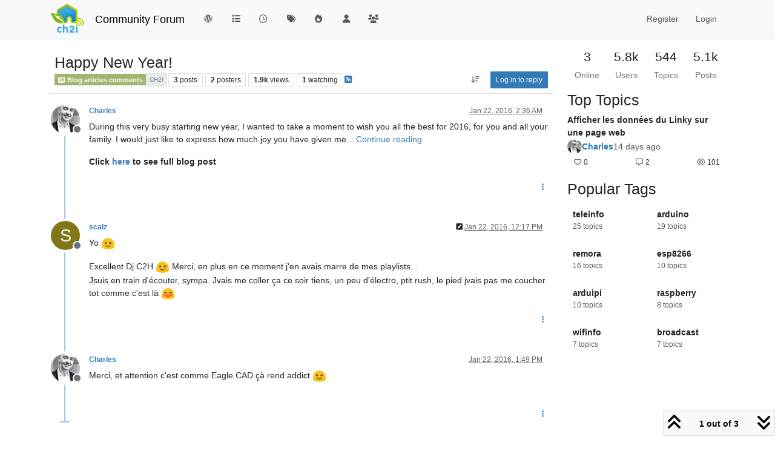

--- FILE ---
content_type: text/html; charset=utf-8
request_url: https://community.ch2i.eu/topic/120/happy-new-year
body_size: 15859
content:
<!DOCTYPE html>
<html lang="en-US" data-dir="ltr" style="direction: ltr;">
<head>
<title>Happy New Year! |  Community Forum</title>
<meta name="viewport" content="width&#x3D;device-width, initial-scale&#x3D;1.0" />
	<meta name="content-type" content="text/html; charset=UTF-8" />
	<meta name="apple-mobile-web-app-capable" content="yes" />
	<meta name="mobile-web-app-capable" content="yes" />
	<meta property="og:site_name" content=" Community Forum" />
	<meta name="msapplication-badge" content="frequency=30; polling-uri=http://community.ch2i.eu/sitemap.xml" />
	<meta name="theme-color" content="#ffffff" />
	<meta name="keywords" content="electronic,iot,node,arduino,raspberry,pi,low,power,ultra,arduipi,ulpnode,rfm69" />
	<meta name="msapplication-square150x150logo" content="/assets/uploads/system/site-logo.png" />
	<meta name="title" content="Happy New Year!" />
	<meta property="og:title" content="Happy New Year!" />
	<meta property="og:type" content="article" />
	<meta property="article:published_time" content="2016-01-22T02:36:57.301Z" />
	<meta property="article:modified_time" content="2016-01-22T13:49:08.095Z" />
	<meta property="article:section" content="Blog articles comments" />
	<meta name="description" content="During this very busy starting new year, I wanted to take a moment to wish you all the best for 2016, for you and all your family. I would just like to expre..." />
	<meta property="og:description" content="During this very busy starting new year, I wanted to take a moment to wish you all the best for 2016, for you and all your family. I would just like to expre..." />
	<meta property="og:image" content="http://community.ch2i.eu/assets/uploads/profile/uid-2/2-profileavatar-1666130331054.jpeg" />
	<meta property="og:image:url" content="http://community.ch2i.eu/assets/uploads/profile/uid-2/2-profileavatar-1666130331054.jpeg" />
	<meta property="og:image" content="http://community.ch2i.eu/assets/uploads/system/site-logo.png" />
	<meta property="og:image:url" content="http://community.ch2i.eu/assets/uploads/system/site-logo.png" />
	<meta property="og:image:width" content="107" />
	<meta property="og:image:height" content="90" />
	<meta property="og:url" content="http://community.ch2i.eu/topic/120/happy-new-year" />
	
<link rel="stylesheet" type="text/css" href="/assets/client.css?v=fd8776ac13b" />
<link rel="icon" type="image/x-icon" href="/assets/uploads/system/favicon.ico?v&#x3D;fd8776ac13b" />
	<link rel="manifest" href="/manifest.webmanifest" crossorigin="use-credentials" />
	<link rel="search" type="application/opensearchdescription+xml" title=" Community Forum" href="/osd.xml" />
	<link rel="apple-touch-icon" href="/assets/uploads/system/touchicon-orig.png" />
	<link rel="icon" sizes="36x36" href="/assets/uploads/system/touchicon-36.png" />
	<link rel="icon" sizes="48x48" href="/assets/uploads/system/touchicon-48.png" />
	<link rel="icon" sizes="72x72" href="/assets/uploads/system/touchicon-72.png" />
	<link rel="icon" sizes="96x96" href="/assets/uploads/system/touchicon-96.png" />
	<link rel="icon" sizes="144x144" href="/assets/uploads/system/touchicon-144.png" />
	<link rel="icon" sizes="192x192" href="/assets/uploads/system/touchicon-192.png" />
	<link rel="prefetch" href="/assets/src/modules/composer.js?v&#x3D;fd8776ac13b" />
	<link rel="prefetch" href="/assets/src/modules/composer/uploads.js?v&#x3D;fd8776ac13b" />
	<link rel="prefetch" href="/assets/src/modules/composer/drafts.js?v&#x3D;fd8776ac13b" />
	<link rel="prefetch" href="/assets/src/modules/composer/tags.js?v&#x3D;fd8776ac13b" />
	<link rel="prefetch" href="/assets/src/modules/composer/categoryList.js?v&#x3D;fd8776ac13b" />
	<link rel="prefetch" href="/assets/src/modules/composer/resize.js?v&#x3D;fd8776ac13b" />
	<link rel="prefetch" href="/assets/src/modules/composer/autocomplete.js?v&#x3D;fd8776ac13b" />
	<link rel="prefetch" href="/assets/templates/composer.tpl?v&#x3D;fd8776ac13b" />
	<link rel="prefetch" href="/assets/language/en-US/topic.json?v&#x3D;fd8776ac13b" />
	<link rel="prefetch" href="/assets/language/en-US/modules.json?v&#x3D;fd8776ac13b" />
	<link rel="prefetch" href="/assets/language/en-US/tags.json?v&#x3D;fd8776ac13b" />
	<link rel="prefetch stylesheet" href="/assets/plugins/nodebb-plugin-markdown/styles/default.css" />
	<link rel="prefetch" href="/assets/language/en-US/markdown.json?v&#x3D;fd8776ac13b" />
	<link rel="stylesheet" href="http://community.ch2i.eu/assets/plugins/nodebb-plugin-emoji/emoji/styles.css?v&#x3D;fd8776ac13b" />
	<link rel="canonical" href="http://community.ch2i.eu/topic/120/happy-new-year" />
	<link rel="alternate" type="application/rss+xml" href="/topic/120.rss" />
	<link rel="up" href="http://community.ch2i.eu/category/11/blog-articles-comments" />
	<link rel="author" href="http://community.ch2i.eu/user/charles" />
	
<script>
var config = JSON.parse('{"relative_path":"","upload_url":"/assets/uploads","asset_base_url":"/assets","assetBaseUrl":"/assets","siteTitle":" Community Forum","browserTitle":" Community Forum","description":"CH2i&#x27;s support and community forum","keywords":"electronic,iot,node,arduino,raspberry,pi,low,power,ultra,arduipi,ulpnode,rfm69","brand:logo":"&#x2F;assets&#x2F;uploads&#x2F;system&#x2F;site-logo.png","titleLayout":"&#123;pageTitle&#125; | &#123;browserTitle&#125;","showSiteTitle":true,"maintenanceMode":false,"postQueue":0,"minimumTitleLength":3,"maximumTitleLength":255,"minimumPostLength":8,"maximumPostLength":32767,"minimumTagsPerTopic":0,"maximumTagsPerTopic":5,"minimumTagLength":3,"maximumTagLength":15,"undoTimeout":10000,"useOutgoingLinksPage":false,"allowGuestHandles":false,"allowTopicsThumbnail":true,"usePagination":false,"disableChat":false,"disableChatMessageEditing":false,"maximumChatMessageLength":1000,"socketioTransports":["polling","websocket"],"socketioOrigins":"http://community.ch2i.eu:*","websocketAddress":"","maxReconnectionAttempts":5,"reconnectionDelay":1500,"topicsPerPage":20,"postsPerPage":20,"maximumFileSize":1024000,"theme:id":"nodebb-theme-persona","theme:src":"","defaultLang":"en-US","userLang":"en-US","loggedIn":false,"uid":-1,"cache-buster":"v=fd8776ac13b","topicPostSort":"oldest_to_newest","categoryTopicSort":"recently_replied","csrf_token":false,"searchEnabled":true,"searchDefaultInQuick":"titles","bootswatchSkin":"","composer:showHelpTab":true,"enablePostHistory":true,"timeagoCutoff":30,"timeagoCodes":["af","am","ar","az-short","az","be","bg","bs","ca","cs","cy","da","de-short","de","dv","el","en-short","en","es-short","es","et","eu","fa-short","fa","fi","fr-short","fr","gl","he","hr","hu","hy","id","is","it-short","it","ja","jv","ko","ky","lt","lv","mk","nl","no","pl","pt-br-short","pt-br","pt-short","pt","ro","rs","ru","rw","si","sk","sl","sq","sr","sv","th","tr-short","tr","uk","ur","uz","vi","zh-CN","zh-TW"],"cookies":{"enabled":false,"message":"[[global:cookies.message]]","dismiss":"[[global:cookies.accept]]","link":"[[global:cookies.learn-more]]","link_url":"https:&#x2F;&#x2F;www.cookiesandyou.com"},"thumbs":{"size":512},"emailPrompt":1,"useragent":{"isSafari":false},"fontawesome":{"pro":false,"styles":["solid","brands","regular"],"version":"6.7.2"},"activitypub":{"probe":0},"acpLang":"undefined","topicSearchEnabled":false,"disableCustomUserSkins":false,"defaultBootswatchSkin":"","composer-default":{},"hideSubCategories":false,"hideCategoryLastPost":false,"enableQuickReply":false,"markdown":{"highlight":1,"hljsLanguages":["common"],"theme":"default.css","defaultHighlightLanguage":"","externalMark":false},"web-push":{"vapidKey":"BOKFMahAQCNX5BHYpi6VGIX6KS2uGo5WSrBnsprTwTNhZE3fpiJ2zuq0CijGkYb7X8hqrUTncQqczQNNwY2B4xE"},"emojiCustomFirst":false,"spam-be-gone":{"hCaptcha":{"key":"73c94822-360f-4ad6-b071-c1bf1f6aaadc"}},"google-analytics":{"id":"UA-43542011-2","displayFeatures":"off","ga4id":"364495479","useUA":"off"},"sso-google":{"style":"light"}}');
var app = {
user: JSON.parse('{"uid":-1,"username":"Guest","displayname":"Guest","userslug":"","fullname":"Guest","email":"","icon:text":"?","icon:bgColor":"#aaa","groupTitle":"","groupTitleArray":[],"status":"offline","reputation":0,"email:confirmed":false,"unreadData":{"":{},"new":{},"watched":{},"unreplied":{}},"isAdmin":false,"isGlobalMod":false,"isMod":false,"privileges":{"chat":false,"chat:privileged":false,"upload:post:image":false,"upload:post:file":false,"signature":false,"invite":false,"group:create":false,"search:content":false,"search:users":false,"search:tags":false,"view:users":true,"view:tags":true,"view:groups":true,"local:login":false,"ban":false,"mute":false,"view:users:info":false},"blocks":[],"timeagoCode":"en","offline":true,"lastRoomId":null,"isEmailConfirmSent":false}')
};
document.documentElement.style.setProperty('--panel-offset', `${localStorage.getItem('panelOffset') || 0}px`);
</script>


</head>
<body class="page-topic page-topic-120 page-topic-happy-new-year template-topic page-topic-category-11 page-topic-category-blog-articles-comments parent-category-11 page-status-200 theme-persona user-guest skin-noskin">
<nav id="menu" class="slideout-menu hidden">
<section class="menu-section" data-section="navigation">
<ul class="menu-section-list text-bg-dark list-unstyled"></ul>
</section>
</nav>
<nav id="chats-menu" class="slideout-menu hidden">

</nav>
<main id="panel" class="slideout-panel">
<nav class="navbar sticky-top navbar-expand-lg bg-light header border-bottom py-0" id="header-menu" component="navbar">
<div class="container-lg justify-content-start flex-nowrap">
<div class="d-flex align-items-center me-auto" style="min-width: 0px;">
<button type="button" class="navbar-toggler border-0" id="mobile-menu">
<i class="fa fa-lg fa-fw fa-bars unread-count" ></i>
<span component="unread/icon" class="notification-icon fa fa-fw fa-book unread-count" data-content="0" data-unread-url="/unread"></span>
</button>
<div class="d-inline-flex align-items-center" style="min-width: 0px;">

<a class="navbar-brand" href="https://ch2i.eu">
<img alt="" class=" forum-logo d-inline-block align-text-bottom" src="/assets/uploads/system/site-logo.png?v=fd8776ac13b" />
</a>


<a class="navbar-brand text-truncate" href="/">
 Community Forum
</a>

</div>
</div>


<div component="navbar/title" class="visible-xs hidden">
<span></span>
</div>
<div id="nav-dropdown" class="collapse navbar-collapse d-none d-lg-block">
<ul id="main-nav" class="navbar-nav me-auto mb-2 mb-lg-0">


<li class="nav-item " title="Return to Blog">
<a class="nav-link navigation-link "
 href="https:&#x2F;&#x2F;hallard.me" id="Blog">

<i class="fa fa-fw fa-wordpress" data-content=""></i>


<span class="visible-md-inline">Blog</span>


</a>

</li>



<li class="nav-item " title="Categories">
<a class="nav-link navigation-link "
 href="&#x2F;categories" id="Categories">

<i class="fa fa-fw fa-list" data-content=""></i>


<span class="visible-xs-inline">Categories</span>


</a>

</li>



<li class="nav-item " title="Recent">
<a class="nav-link navigation-link "
 href="&#x2F;recent" >

<i class="fa fa-fw fa-clock-o" data-content=""></i>


<span class="visible-xs-inline">Recent</span>


</a>

</li>



<li class="nav-item " title="Tags">
<a class="nav-link navigation-link "
 href="&#x2F;tags" >

<i class="fa fa-fw fa-tags" data-content=""></i>


<span class="visible-xs-inline">Tags</span>


</a>

</li>



<li class="nav-item " title="Popular">
<a class="nav-link navigation-link "
 href="&#x2F;popular" >

<i class="fa fa-fw fa-fire" data-content=""></i>


<span class="visible-xs-inline">Popular</span>


</a>

</li>



<li class="nav-item " title="Users">
<a class="nav-link navigation-link "
 href="&#x2F;users" >

<i class="fa fa-fw fa-user" data-content=""></i>


<span class="visible-xs-inline">Users</span>


</a>

</li>



<li class="nav-item " title="Groups">
<a class="nav-link navigation-link "
 href="&#x2F;groups" >

<i class="fa fa-fw fa-group" data-content=""></i>


<span class="visible-xs-inline">Groups</span>


</a>

</li>


</ul>
<ul class="navbar-nav mb-2 mb-lg-0 hidden-xs">
<li class="nav-item">
<a href="#" id="reconnect" class="nav-link hide" title="Looks like your connection to Community Forum was lost, please wait while we try to reconnect.">
<i class="fa fa-check"></i>
</a>
</li>
</ul>



<ul id="logged-out-menu" class="navbar-nav me-0 mb-2 mb-lg-0 align-items-center">

<li class="nav-item">
<a class="nav-link" href="/register">
<i class="fa fa-pencil fa-fw d-inline-block d-sm-none"></i>
<span>Register</span>
</a>
</li>

<li class="nav-item">
<a class="nav-link" href="/login">
<i class="fa fa-sign-in fa-fw d-inline-block d-sm-none"></i>
<span>Login</span>
</a>
</li>
</ul>


</div>
</div>
</nav>
<script>
const rect = document.getElementById('header-menu').getBoundingClientRect();
const offset = Math.max(0, rect.bottom);
document.documentElement.style.setProperty('--panel-offset', offset + `px`);
</script>
<div class="container-lg pt-3" id="content">
<noscript>
<div class="alert alert-danger">
<p>
Your browser does not seem to support JavaScript. As a result, your viewing experience will be diminished, and you have been placed in <strong>read-only mode</strong>.
</p>
<p>
Please download a browser that supports JavaScript, or enable it if it's disabled (i.e. NoScript).
</p>
</div>
</noscript>
<div data-widget-area="header">

</div>
<div class="row mb-5">
<div class="topic col-lg-9 col-sm-12" itemid="/topic/120/happy-new-year" itemscope itemtype="https://schema.org/DiscussionForumPosting">
<meta itemprop="headline" content="Happy New Year!">
<meta itemprop="text" content="Happy New Year!">
<meta itemprop="url" content="/topic/120/happy-new-year">
<meta itemprop="datePublished" content="2016-01-22T02:36:57.301Z">
<meta itemprop="dateModified" content="2016-01-22T13:49:08.095Z">
<div itemprop="author" itemscope itemtype="https://schema.org/Person">
<meta itemprop="name" content="Charles">
<meta itemprop="url" content="/user/charles">
</div>
<div class="topic-header sticky-top mb-3 bg-body">
<div class="d-flex flex-wrap gap-3 border-bottom p-2">
<div class="d-flex flex-column gap-2 flex-grow-1">
<h1 component="post/header" class="mb-0" itemprop="name">
<div class="topic-title d-flex">
<span class="fs-3" component="topic/title">Happy New Year!</span>
</div>
</h1>
<div class="topic-info d-flex gap-2 align-items-center flex-wrap">
<span component="topic/labels" class="d-flex gap-2 hidden">
<span component="topic/scheduled" class="badge badge border border-gray-300 text-body hidden">
<i class="fa fa-clock-o"></i> Scheduled
</span>
<span component="topic/pinned" class="badge badge border border-gray-300 text-body hidden">
<i class="fa fa-thumb-tack"></i> Pinned
</span>
<span component="topic/locked" class="badge badge border border-gray-300 text-body hidden">
<i class="fa fa-lock"></i> Locked
</span>
<a component="topic/moved" href="/category/" class="badge badge border border-gray-300 text-body text-decoration-none hidden">
<i class="fa fa-arrow-circle-right"></i> Moved
</a>

</span>
<a href="/category/11/blog-articles-comments" class="badge px-1 text-truncate text-decoration-none border" style="color: #ffffff;background-color: #A1B56C;border-color: #A1B56C!important; max-width: 70vw;">
			<i class="fa fa-fw fa-newspaper-o"></i>
			Blog articles comments
		</a>
<div data-tid="120" component="topic/tags" class="lh-1 tags tag-list d-flex flex-wrap hidden-xs hidden-empty gap-2"><a href="/tags/ch2i"><span class="badge border border-gray-300 fw-normal tag tag-class-ch2i" data-tag="ch2i">ch2i</span></a></div>
<div class="d-flex gap-2"><span class="badge text-body border border-gray-300 stats text-xs">
<i class="fa-regular fa-fw fa-message visible-xs-inline" title="Posts"></i>
<span component="topic/post-count" title="3" class="fw-bold">3</span>
<span class="hidden-xs text-lowercase fw-normal">Posts</span>
</span>
<span class="badge text-body border border-gray-300 stats text-xs">
<i class="fa fa-fw fa-user visible-xs-inline" title="Posters"></i>
<span title="2" class="fw-bold">2</span>
<span class="hidden-xs text-lowercase fw-normal">Posters</span>
</span>
<span class="badge text-body border border-gray-300 stats text-xs">
<i class="fa fa-fw fa-eye visible-xs-inline" title="Views"></i>
<span class="fw-bold" title="1900">1.9k</span>
<span class="hidden-xs text-lowercase fw-normal">Views</span>
</span>

<span class="badge text-body border border-gray-300 stats text-xs">
<i class="fa fa-fw fa-bell-o visible-xs-inline" title="Watching"></i>
<span class="fw-bold" title="1900">1</span>
<span class="hidden-xs text-lowercase fw-normal">Watching</span>
</span>
</div>

<a class="hidden-xs" target="_blank" href="/topic/120.rss"><i class="fa fa-rss-square"></i></a>


<div class="ms-auto">
<div class="topic-main-buttons float-end d-inline-block">
<span class="loading-indicator btn float-start hidden" done="0">
<span class="hidden-xs">Loading More Posts</span> <i class="fa fa-refresh fa-spin"></i>
</span>


<div title="Sort by" class="btn-group bottom-sheet hidden-xs" component="thread/sort">
<button class="btn btn-sm btn-ghost dropdown-toggle" data-bs-toggle="dropdown" aria-haspopup="true" aria-expanded="false" aria-label="Post sort option, Oldest to Newest">
<i class="fa fa-fw fa-arrow-down-wide-short text-secondary"></i></button>
<ul class="dropdown-menu dropdown-menu-end p-1 text-sm" role="menu">
<li>
<a class="dropdown-item rounded-1 d-flex align-items-center gap-2" href="#" class="oldest_to_newest" data-sort="oldest_to_newest" role="menuitem">
<span class="flex-grow-1">Oldest to Newest</span>
<i class="flex-shrink-0 fa fa-fw text-secondary"></i>
</a>
</li>
<li>
<a class="dropdown-item rounded-1 d-flex align-items-center gap-2" href="#" class="newest_to_oldest" data-sort="newest_to_oldest" role="menuitem">
<span class="flex-grow-1">Newest to Oldest</span>
<i class="flex-shrink-0 fa fa-fw text-secondary"></i>
</a>
</li>
<li>
<a class="dropdown-item rounded-1 d-flex align-items-center gap-2" href="#" class="most_votes" data-sort="most_votes" role="menuitem">
<span class="flex-grow-1">Most Votes</span>
<i class="flex-shrink-0 fa fa-fw text-secondary"></i>
</a>
</li>
</ul>
</div>
<div class="d-inline-block">

</div>
<div component="topic/reply/container" class="btn-group bottom-sheet hidden">
<a href="/compose?tid=120" class="btn btn-sm btn-primary" component="topic/reply" data-ajaxify="false" role="button"><i class="fa fa-reply visible-xs-inline"></i><span class="visible-sm-inline visible-md-inline visible-lg-inline"> Reply</span></a>
<button type="button" class="btn btn-sm btn-primary dropdown-toggle" data-bs-toggle="dropdown" aria-haspopup="true" aria-expanded="false">
<span class="caret"></span>
</button>
<ul class="dropdown-menu dropdown-menu-end" role="menu">
<li><a class="dropdown-item" href="#" component="topic/reply-as-topic" role="menuitem">Reply as topic</a></li>
</ul>
</div>


<a component="topic/reply/guest" href="/login" class="btn btn-sm btn-primary">Log in to reply</a>


</div>
</div>
</div>
</div>
<div class="d-flex flex-wrap gap-2 align-items-center hidden-empty" component="topic/thumb/list"></div>
</div>
</div>



<div component="topic/deleted/message" class="alert alert-warning d-flex justify-content-between flex-wrap hidden">
<span>This topic has been deleted. Only users with topic management privileges can see it.</span>
<span>

</span>
</div>

<ul component="topic" class="posts timeline" data-tid="120" data-cid="11">

<li component="post" class="  topic-owner-post" data-index="0" data-pid="960" data-uid="2" data-timestamp="1453430217312" data-username="Charles" data-userslug="charles" itemprop="comment" itemtype="http://schema.org/Comment" itemscope>
<a component="post/anchor" data-index="0" id="1"></a>
<meta itemprop="datePublished" content="2016-01-22T02:36:57.312Z">
<meta itemprop="dateModified" content="">

<div class="clearfix post-header">
<div class="icon float-start">
<a href="/user/charles">
<img title="Charles" data-uid="2" class="avatar  avatar-rounded" alt="Charles" loading="lazy" component="user/picture" src="/assets/uploads/profile/uid-2/2-profileavatar-1666130331054.jpeg" style="--avatar-size: 48px;" onError="this.remove()" itemprop="image" /><span title="Charles" data-uid="2" class="avatar  avatar-rounded" component="user/picture" style="--avatar-size: 48px; background-color: #009688">C</span>

<span component="user/status" class="position-absolute top-100 start-100 border border-white border-2 rounded-circle status offline"><span class="visually-hidden">Offline</span></span>

</a>
</div>
<small class="d-flex">
<div class="d-flex align-items-center gap-1 flex-wrap w-100">
<strong class="text-nowrap" itemprop="author" itemscope itemtype="https://schema.org/Person">
<meta itemprop="name" content="Charles">
<meta itemprop="url" content="/user/charles">
<a href="/user/charles" data-username="Charles" data-uid="2">Charles</a>
</strong>


<span class="visible-xs-inline-block visible-sm-inline-block visible-md-inline-block visible-lg-inline-block">

<span>

</span>
</span>
<div class="d-flex align-items-center gap-1 flex-grow-1 justify-content-end">
<span>
<i component="post/edit-indicator" class="fa fa-pencil-square edit-icon hidden"></i>
<span data-editor="" component="post/editor" class="hidden">last edited by  <span class="timeago" title="Invalid Date"></span></span>
<span class="visible-xs-inline-block visible-sm-inline-block visible-md-inline-block visible-lg-inline-block">
<a class="permalink text-muted" href="/post/960"><span class="timeago" title="2016-01-22T02:36:57.312Z"></span></a>
</span>
</span>
<span class="bookmarked"><i class="fa fa-bookmark-o"></i></span>
</div>
</div>
</small>
</div>
<br />
<div class="content" component="post/content" itemprop="text">
<p dir="auto">During this very busy starting new year, I wanted to take a moment to wish you all the best for 2016, for you and all your family. I would just like to express how much joy you have given me... <a href="http://hallard.me/happy-new-year/" target="_blank" rel="noopener noreferrer nofollow ugc">Continue reading</a></p>
<p dir="auto"><strong>Click <a href="http://hallard.me/happy-new-year/" target="_blank" rel="noopener noreferrer nofollow ugc">here</a> to see full blog post</strong></p>

</div>
<div class="post-footer">

<div class="clearfix">

<a component="post/reply-count" data-target-component="post/replies/container" href="#" class="threaded-replies user-select-none float-start text-muted hidden">
<span component="post/reply-count/avatars" class="avatars d-inline-flex gap-1 align-items-top hidden-xs ">


</span>
<span class="replies-count small" component="post/reply-count/text" data-replies="0">1 Reply</span>
<span class="replies-last hidden-xs small">Last reply <span class="timeago" title=""></span></span>
<i class="fa fa-fw fa-chevron-down" component="post/replies/open"></i>
</a>

<small class="d-flex justify-content-end align-items-center gap-1" component="post/actions">
<!-- This partial intentionally left blank; overwritten by nodebb-plugin-reactions -->
<span class="post-tools">
<a component="post/reply" href="#" class="btn btn-sm btn-link user-select-none hidden">Reply</a>
<a component="post/quote" href="#" class="btn btn-sm btn-link user-select-none hidden">Quote</a>
</span>


<span component="post/tools" class="dropdown bottom-sheet d-inline-block ">
<a class="btn btn-link btn-sm dropdown-toggle" href="#" data-bs-toggle="dropdown" aria-haspopup="true" aria-expanded="false"><i class="fa fa-fw fa-ellipsis-v"></i></a>
<ul class="dropdown-menu dropdown-menu-end p-1 text-sm" role="menu"></ul>
</span>
</small>
</div>
<div component="post/replies/container"></div>
</div>

</li>




<li component="post" class="  " data-index="1" data-pid="972" data-uid="12" data-timestamp="1453465075567" data-username="scalz" data-userslug="scalz" itemprop="comment" itemtype="http://schema.org/Comment" itemscope>
<a component="post/anchor" data-index="1" id="2"></a>
<meta itemprop="datePublished" content="2016-01-22T12:17:55.567Z">
<meta itemprop="dateModified" content="2016-01-22T12:18:43.486Z">

<div class="clearfix post-header">
<div class="icon float-start">
<a href="/user/scalz">
<span title="scalz" data-uid="12" class="avatar  avatar-rounded" component="user/picture" style="--avatar-size: 48px; background-color: #827717">S</span>

<span component="user/status" class="position-absolute top-100 start-100 border border-white border-2 rounded-circle status offline"><span class="visually-hidden">Offline</span></span>

</a>
</div>
<small class="d-flex">
<div class="d-flex align-items-center gap-1 flex-wrap w-100">
<strong class="text-nowrap" itemprop="author" itemscope itemtype="https://schema.org/Person">
<meta itemprop="name" content="scalz">
<meta itemprop="url" content="/user/scalz">
<a href="/user/scalz" data-username="scalz" data-uid="12">scalz</a>
</strong>


<span class="visible-xs-inline-block visible-sm-inline-block visible-md-inline-block visible-lg-inline-block">

<span>

</span>
</span>
<div class="d-flex align-items-center gap-1 flex-grow-1 justify-content-end">
<span>
<i component="post/edit-indicator" class="fa fa-pencil-square edit-icon "></i>
<span data-editor="scalz" component="post/editor" class="hidden">last edited by scalz <span class="timeago" title="1/22/16&#44; 1:18 PM"></span></span>
<span class="visible-xs-inline-block visible-sm-inline-block visible-md-inline-block visible-lg-inline-block">
<a class="permalink text-muted" href="/post/972"><span class="timeago" title="2016-01-22T12:17:55.567Z"></span></a>
</span>
</span>
<span class="bookmarked"><i class="fa fa-bookmark-o"></i></span>
</div>
</div>
</small>
</div>
<br />
<div class="content" component="post/content" itemprop="text">
<p dir="auto">Yo <img src="http://community.ch2i.eu/assets/plugins/nodebb-plugin-emoji/emoji/android/1f642.png?v=fd8776ac13b" class="not-responsive emoji emoji-android emoji--slightly_smiling_face" style="height:23px;width:auto;vertical-align:middle" title=":)" alt="🙂" /></p>
<p dir="auto">Excellent Dj C2H <img src="http://community.ch2i.eu/assets/plugins/nodebb-plugin-emoji/emoji/android/1f609.png?v=fd8776ac13b" class="not-responsive emoji emoji-android emoji--wink" style="height:23px;width:auto;vertical-align:middle" title=";)" alt="😉" /> Merci, en plus en ce moment j'en avais marre de mes playlists...<br />
Jsuis en train d'écouter, sympa. Jvais me coller ça ce soir tiens, un peu d'électro, ptit rush, le pied jvais pas me coucher tot comme c'est là <img src="http://community.ch2i.eu/assets/plugins/nodebb-plugin-emoji/emoji/android/1f606.png?v=fd8776ac13b" class="not-responsive emoji emoji-android emoji--laughing" style="height:23px;width:auto;vertical-align:middle" title=":laughing:" alt="😆" /></p>

</div>
<div class="post-footer">

<div class="clearfix">

<a component="post/reply-count" data-target-component="post/replies/container" href="#" class="threaded-replies user-select-none float-start text-muted hidden">
<span component="post/reply-count/avatars" class="avatars d-inline-flex gap-1 align-items-top hidden-xs ">


</span>
<span class="replies-count small" component="post/reply-count/text" data-replies="0">1 Reply</span>
<span class="replies-last hidden-xs small">Last reply <span class="timeago" title=""></span></span>
<i class="fa fa-fw fa-chevron-down" component="post/replies/open"></i>
</a>

<small class="d-flex justify-content-end align-items-center gap-1" component="post/actions">
<!-- This partial intentionally left blank; overwritten by nodebb-plugin-reactions -->
<span class="post-tools">
<a component="post/reply" href="#" class="btn btn-sm btn-link user-select-none hidden">Reply</a>
<a component="post/quote" href="#" class="btn btn-sm btn-link user-select-none hidden">Quote</a>
</span>


<span component="post/tools" class="dropdown bottom-sheet d-inline-block ">
<a class="btn btn-link btn-sm dropdown-toggle" href="#" data-bs-toggle="dropdown" aria-haspopup="true" aria-expanded="false"><i class="fa fa-fw fa-ellipsis-v"></i></a>
<ul class="dropdown-menu dropdown-menu-end p-1 text-sm" role="menu"></ul>
</span>
</small>
</div>
<div component="post/replies/container"></div>
</div>

</li>




<li component="post" class="  topic-owner-post" data-index="2" data-pid="977" data-uid="2" data-timestamp="1453470548095" data-username="Charles" data-userslug="charles" itemprop="comment" itemtype="http://schema.org/Comment" itemscope>
<a component="post/anchor" data-index="2" id="3"></a>
<meta itemprop="datePublished" content="2016-01-22T13:49:08.095Z">
<meta itemprop="dateModified" content="">

<div class="clearfix post-header">
<div class="icon float-start">
<a href="/user/charles">
<img title="Charles" data-uid="2" class="avatar  avatar-rounded" alt="Charles" loading="lazy" component="user/picture" src="/assets/uploads/profile/uid-2/2-profileavatar-1666130331054.jpeg" style="--avatar-size: 48px;" onError="this.remove()" itemprop="image" /><span title="Charles" data-uid="2" class="avatar  avatar-rounded" component="user/picture" style="--avatar-size: 48px; background-color: #009688">C</span>

<span component="user/status" class="position-absolute top-100 start-100 border border-white border-2 rounded-circle status offline"><span class="visually-hidden">Offline</span></span>

</a>
</div>
<small class="d-flex">
<div class="d-flex align-items-center gap-1 flex-wrap w-100">
<strong class="text-nowrap" itemprop="author" itemscope itemtype="https://schema.org/Person">
<meta itemprop="name" content="Charles">
<meta itemprop="url" content="/user/charles">
<a href="/user/charles" data-username="Charles" data-uid="2">Charles</a>
</strong>


<span class="visible-xs-inline-block visible-sm-inline-block visible-md-inline-block visible-lg-inline-block">

<span>

</span>
</span>
<div class="d-flex align-items-center gap-1 flex-grow-1 justify-content-end">
<span>
<i component="post/edit-indicator" class="fa fa-pencil-square edit-icon hidden"></i>
<span data-editor="" component="post/editor" class="hidden">last edited by  <span class="timeago" title="Invalid Date"></span></span>
<span class="visible-xs-inline-block visible-sm-inline-block visible-md-inline-block visible-lg-inline-block">
<a class="permalink text-muted" href="/post/977"><span class="timeago" title="2016-01-22T13:49:08.095Z"></span></a>
</span>
</span>
<span class="bookmarked"><i class="fa fa-bookmark-o"></i></span>
</div>
</div>
</small>
</div>
<br />
<div class="content" component="post/content" itemprop="text">
<p dir="auto">Merci, et attention c'est comme Eagle CAD çà rend addict <img src="http://community.ch2i.eu/assets/plugins/nodebb-plugin-emoji/emoji/android/1f609.png?v=fd8776ac13b" class="not-responsive emoji emoji-android emoji--wink" style="height:23px;width:auto;vertical-align:middle" title=";-)" alt="😉" /></p>

</div>
<div class="post-footer">

<div class="clearfix">

<a component="post/reply-count" data-target-component="post/replies/container" href="#" class="threaded-replies user-select-none float-start text-muted hidden">
<span component="post/reply-count/avatars" class="avatars d-inline-flex gap-1 align-items-top hidden-xs ">


</span>
<span class="replies-count small" component="post/reply-count/text" data-replies="0">1 Reply</span>
<span class="replies-last hidden-xs small">Last reply <span class="timeago" title=""></span></span>
<i class="fa fa-fw fa-chevron-down" component="post/replies/open"></i>
</a>

<small class="d-flex justify-content-end align-items-center gap-1" component="post/actions">
<!-- This partial intentionally left blank; overwritten by nodebb-plugin-reactions -->
<span class="post-tools">
<a component="post/reply" href="#" class="btn btn-sm btn-link user-select-none hidden">Reply</a>
<a component="post/quote" href="#" class="btn btn-sm btn-link user-select-none hidden">Quote</a>
</span>


<span component="post/tools" class="dropdown bottom-sheet d-inline-block ">
<a class="btn btn-link btn-sm dropdown-toggle" href="#" data-bs-toggle="dropdown" aria-haspopup="true" aria-expanded="false"><i class="fa fa-fw fa-ellipsis-v"></i></a>
<ul class="dropdown-menu dropdown-menu-end p-1 text-sm" role="menu"></ul>
</span>
</small>
</div>
<div component="post/replies/container"></div>
</div>

</li>




</ul>



<div class="pagination-block border border-1 text-bg-light text-center">
<div class="progress-bar bg-info"></div>
<div class="wrapper dropup">
<i class="fa fa-2x fa-angle-double-up pointer fa-fw pagetop"></i>
<a href="#" class="text-reset dropdown-toggle d-inline-block text-decoration-none" data-bs-toggle="dropdown" data-bs-reference="parent" aria-haspopup="true" aria-expanded="false">
<span class="pagination-text"></span>
</a>
<i class="fa fa-2x fa-angle-double-down pointer fa-fw pagebottom"></i>
<ul class="dropdown-menu dropdown-menu-end" role="menu">
<li>
<div class="row">
<div class="col-8 post-content"></div>
<div class="col-4 text-end">
<div class="scroller-content">
<span class="pointer pagetop">First post <i class="fa fa-angle-double-up"></i></span>
<div class="scroller-container">
<div class="scroller-thumb">
<span class="thumb-text"></span>
<div class="scroller-thumb-icon"></div>
</div>
</div>
<span class="pointer pagebottom">Last post <i class="fa fa-angle-double-down"></i></span>
</div>
</div>
</div>
<div class="row">
<div class="col-6">
<button id="myNextPostBtn" class="btn btn-outline-secondary form-control" disabled>Go to my next post</button>
</div>
<div class="col-6">
<input type="number" class="form-control" id="indexInput" placeholder="Go to post index">
</div>
</div>
</li>
</ul>
</div>
</div>
</div>
<div data-widget-area="sidebar" class="col-lg-3 col-sm-12 ">

<div class="d-flex forum-stats flex-wrap mb-3 gap-4">
<div class="d-flex flex-1 gap-4">
<div class="flex-1">
<div class="stats-card text-center ">
<h4 class="stats" title="3">3</h4>
<span class="text-secondary">Online</span>
</div>
</div>
<div class="flex-1">
<div class="stats-card text-center ">
<h4 class="stats" title="5.8k">5.8k</h4>
<span class="text-secondary">Users</span>
</div>
</div>
</div>
<div class="d-flex flex-1 gap-4">
<div class="flex-1">
<div class="stats-card text-center ">
<h4 class="stats" title="544">544</h4>
<span class="text-secondary">Topics</span>
</div>
</div>
<div class="flex-1">
<div class="stats-card text-center ">
<h4 class="stats" title="5.1k">5.1k</h4>
<span class="text-secondary">Posts</span>
</div>
</div>
</div>
</div>

<h3>Top Topics</h3>


<div>
<ul class="top_topics list-unstyled d-flex flex-column">

<li class="widget-topics">
<div class="d-flex gap-3 flex-row">

<div class="d-flex flex-column gap-2">
<a class="topic-title fw-semibold fs-6 text-reset text-break d-block" href="/topic/1531/afficher-les-données-du-linky-sur-une-page-web">Afficher les données du Linky sur une page web</a>
<div class="d-flex gap-2 align-items-center text-sm">
<a class="text-decoration-none avatar-tooltip" title="p-mathis" href="/user/charles">
<img title="Charles" data-uid="2" class="avatar  avatar-rounded" alt="Charles" loading="lazy" component="avatar/picture" src="/assets/uploads/profile/uid-2/2-profileavatar-1666130331054.jpeg" style="--avatar-size: 24px;" onError="this.remove()" itemprop="image" /><span title="Charles" data-uid="2" class="avatar  avatar-rounded" component="avatar/icon" style="--avatar-size: 24px; background-color: #009688">C</span>
</a>
<div class="post-author d-flex align-items-center gap-1">
<a class="lh-1 fw-semibold text-nowrap" href="/user/charles">Charles</a>
</div>
<span class="timeago text-muted lh-1 text-nowrap" title="2026-01-07T18:30:34.589Z"></span>
</div>
<div class="d-flex justify-content-between">
<div class="btn btn-link btn-sm text-body pe-none"><i class="fa-fw fa-heart text-xs fa-regular text-muted"></i> 0</div>
<div class="btn btn-link btn-sm text-body pe-none"><i class="fa-fw fa-regular fa-message text-xs text-muted"></i> 2</div>
<div class="btn btn-link btn-sm text-body pe-none"><i class="fa-fw fa-regular fa-eye text-xs text-muted"></i> 101</div>
</div>
</div>
</div>

</li>

</ul>
</div>

<h3>Popular Tags</h3>


<div class="popular-tags d-flex flex-column gap-2 mb-3">


<div class="tag-list row row-cols-2 gx-3 gy-2">

<div>
<a href="/tags/teleinfo" data-tag="teleinfo" class="btn btn-ghost ff-base d-flex flex-column gap-1 align-items-start justify-content-start text-truncate p-2">
<div class="fw-semibold text-nowrap tag-item w-100 text-start text-truncate">teleinfo</div>
<div class="text-xs text-muted text-nowrap tag-topic-count"><span class="formatted-number">25</span> topics</div>
</a>
</div>

<div>
<a href="/tags/arduino" data-tag="arduino" class="btn btn-ghost ff-base d-flex flex-column gap-1 align-items-start justify-content-start text-truncate p-2">
<div class="fw-semibold text-nowrap tag-item w-100 text-start text-truncate">arduino</div>
<div class="text-xs text-muted text-nowrap tag-topic-count"><span class="formatted-number">19</span> topics</div>
</a>
</div>

<div>
<a href="/tags/remora" data-tag="remora" class="btn btn-ghost ff-base d-flex flex-column gap-1 align-items-start justify-content-start text-truncate p-2">
<div class="fw-semibold text-nowrap tag-item w-100 text-start text-truncate">remora</div>
<div class="text-xs text-muted text-nowrap tag-topic-count"><span class="formatted-number">16</span> topics</div>
</a>
</div>

<div>
<a href="/tags/esp8266" data-tag="esp8266" class="btn btn-ghost ff-base d-flex flex-column gap-1 align-items-start justify-content-start text-truncate p-2">
<div class="fw-semibold text-nowrap tag-item w-100 text-start text-truncate">esp8266</div>
<div class="text-xs text-muted text-nowrap tag-topic-count"><span class="formatted-number">10</span> topics</div>
</a>
</div>

<div>
<a href="/tags/arduipi" data-tag="arduipi" class="btn btn-ghost ff-base d-flex flex-column gap-1 align-items-start justify-content-start text-truncate p-2">
<div class="fw-semibold text-nowrap tag-item w-100 text-start text-truncate">arduipi</div>
<div class="text-xs text-muted text-nowrap tag-topic-count"><span class="formatted-number">10</span> topics</div>
</a>
</div>

<div>
<a href="/tags/raspberry" data-tag="raspberry" class="btn btn-ghost ff-base d-flex flex-column gap-1 align-items-start justify-content-start text-truncate p-2">
<div class="fw-semibold text-nowrap tag-item w-100 text-start text-truncate">raspberry</div>
<div class="text-xs text-muted text-nowrap tag-topic-count"><span class="formatted-number">8</span> topics</div>
</a>
</div>

<div>
<a href="/tags/wifinfo" data-tag="wifinfo" class="btn btn-ghost ff-base d-flex flex-column gap-1 align-items-start justify-content-start text-truncate p-2">
<div class="fw-semibold text-nowrap tag-item w-100 text-start text-truncate">wifinfo</div>
<div class="text-xs text-muted text-nowrap tag-topic-count"><span class="formatted-number">7</span> topics</div>
</a>
</div>

<div>
<a href="/tags/broadcast" data-tag="broadcast" class="btn btn-ghost ff-base d-flex flex-column gap-1 align-items-start justify-content-start text-truncate p-2">
<div class="fw-semibold text-nowrap tag-item w-100 text-start text-truncate">broadcast</div>
<div class="text-xs text-muted text-nowrap tag-topic-count"><span class="formatted-number">7</span> topics</div>
</a>
</div>

</div>

</div>
<script>
'use strict';
/* globals app, socket*/
(function() {
function onLoad() {
setTimeout(function () {
$('.popular-tags-bar').each(function () {
const bar = $(this);
bar.css({ width: bar.attr('data-width') + '%' });
});
}, 100);
}
if (document.readyState === 'loading') {
document.addEventListener('DOMContentLoaded', onLoad);
} else {
onLoad();
}
})();
</script>

</div>
</div>
<div data-widget-area="footer">

<footer id="footer" class="container footer">
	<div class="copyright">
		Copyright © 2022  Charles-Henri Hallard   |  <a target="_blank" href="//hallard.me">Return to blog page</a>  |  Powered by <a target="_blank" href="https://nodebb.org">NodeBB</a>
	</div>
</footer>

</div>

<noscript>
<nav component="pagination" class="pagination-container hidden" aria-label="Pagination">
<ul class="pagination hidden-xs justify-content-center">
<li class="page-item previous float-start disabled">
<a class="page-link" href="?" data-page="1" aria-label="Previous Page"><i class="fa fa-chevron-left"></i> </a>
</li>

<li class="page-item next float-end disabled">
<a class="page-link" href="?" data-page="1" aria-label="Next Page"><i class="fa fa-chevron-right"></i></a>
</li>
</ul>
<ul class="pagination hidden-sm hidden-md hidden-lg justify-content-center">
<li class="page-item first disabled">
<a class="page-link" href="?" data-page="1" aria-label="First Page"><i class="fa fa-fast-backward"></i> </a>
</li>
<li class="page-item previous disabled">
<a class="page-link" href="?" data-page="1" aria-label="Previous Page"><i class="fa fa-chevron-left"></i> </a>
</li>
<li component="pagination/select-page" class="page-item page select-page">
<a class="page-link" href="#" aria-label="Go to page">1 / 1</a>
</li>
<li class="page-item next disabled">
<a class="page-link" href="?" data-page="1" aria-label="Next Page"><i class="fa fa-chevron-right"></i></a>
</li>
<li class="page-item last disabled">
<a class="page-link" href="?" data-page="1" aria-label="Last Page"><i class="fa fa-fast-forward"></i> </a>
</li>
</ul>
</nav>
</noscript>
<script id="ajaxify-data" type="application/json">{"tid":120,"uid":2,"cid":11,"mainPid":960,"title":"Happy New Year!","slug":"120/happy-new-year","timestamp":1453430217301,"lastposttime":1453470548095,"postcount":3,"viewcount":1900,"teaserPid":"977","upvotes":0,"downvotes":0,"postercount":2,"tags":[{"value":"ch2i","valueEscaped":"ch2i","valueEncoded":"ch2i","class":"ch2i"}],"followercount":1,"deleted":0,"locked":0,"pinned":0,"pinExpiry":0,"deleterUid":0,"titleRaw":"Happy New Year!","timestampISO":"2016-01-22T02:36:57.301Z","scheduled":false,"lastposttimeISO":"2016-01-22T13:49:08.095Z","pinExpiryISO":"","votes":0,"thumbs":[],"posts":[{"tid":120,"votes":0,"uid":2,"content":"<p dir=\"auto\">During this very busy starting new year, I wanted to take a moment to wish you all the best for 2016, for you and all your family. I would just like to express how much joy you have given me... <a href=\"http://hallard.me/happy-new-year/\" target=\"_blank\" rel=\"noopener noreferrer nofollow ugc\">Continue reading<\/a><\/p>\n<p dir=\"auto\"><strong>Click <a href=\"http://hallard.me/happy-new-year/\" target=\"_blank\" rel=\"noopener noreferrer nofollow ugc\">here<\/a> to see full blog post<\/strong><\/p>\n","pid":960,"timestamp":1453430217312,"deleted":0,"upvotes":0,"downvotes":0,"deleterUid":0,"edited":0,"replies":{"hasMore":false,"hasSingleImmediateReply":false,"users":[],"text":"[[topic:one-reply-to-this-post]]","count":0},"bookmarks":0,"announces":0,"timestampISO":"2016-01-22T02:36:57.312Z","editedISO":"","attachments":[],"uploads":[],"index":0,"user":{"uid":2,"username":"Charles","userslug":"charles","reputation":23,"postcount":1244,"topiccount":49,"picture":"/assets/uploads/profile/uid-2/2-profileavatar-1666130331054.jpeg","signature":"","banned":false,"banned:expire":0,"status":"offline","lastonline":1768953186317,"groupTitle":"Staff","mutedUntil":0,"displayname":"Charles","groupTitleArray":["Staff"],"icon:bgColor":"#009688","icon:text":"C","lastonlineISO":"2026-01-20T23:53:06.317Z","muted":false,"banned_until":0,"banned_until_readable":"Not Banned","isLocal":true,"selectedGroups":[],"custom_profile_info":[]},"editor":null,"bookmarked":false,"upvoted":false,"downvoted":false,"selfPost":false,"events":[],"topicOwnerPost":true,"display_edit_tools":false,"display_delete_tools":false,"display_moderator_tools":false,"display_move_tools":false,"display_post_menu":true},{"tid":120,"edited":1453465123486,"votes":0,"content":"<p dir=\"auto\">Yo <img src=\"http://community.ch2i.eu/assets/plugins/nodebb-plugin-emoji/emoji/android/1f642.png?v=fd8776ac13b\" class=\"not-responsive emoji emoji-android emoji--slightly_smiling_face\" style=\"height:23px;width:auto;vertical-align:middle\" title=\":)\" alt=\"🙂\" /><\/p>\n<p dir=\"auto\">Excellent Dj C2H <img src=\"http://community.ch2i.eu/assets/plugins/nodebb-plugin-emoji/emoji/android/1f609.png?v=fd8776ac13b\" class=\"not-responsive emoji emoji-android emoji--wink\" style=\"height:23px;width:auto;vertical-align:middle\" title=\";)\" alt=\"😉\" /> Merci, en plus en ce moment j'en avais marre de mes playlists...<br />\nJsuis en train d'écouter, sympa. Jvais me coller ça ce soir tiens, un peu d'électro, ptit rush, le pied jvais pas me coucher tot comme c'est là <img src=\"http://community.ch2i.eu/assets/plugins/nodebb-plugin-emoji/emoji/android/1f606.png?v=fd8776ac13b\" class=\"not-responsive emoji emoji-android emoji--laughing\" style=\"height:23px;width:auto;vertical-align:middle\" title=\":laughing:\" alt=\"😆\" /><\/p>\n","uid":12,"editor":{"uid":12,"username":"scalz","userslug":"scalz","displayname":"scalz","isLocal":true},"timestamp":1453465075567,"pid":972,"deleted":0,"upvotes":0,"downvotes":0,"deleterUid":0,"replies":{"hasMore":false,"hasSingleImmediateReply":false,"users":[],"text":"[[topic:one-reply-to-this-post]]","count":0},"bookmarks":0,"announces":0,"timestampISO":"2016-01-22T12:17:55.567Z","editedISO":"2016-01-22T12:18:43.486Z","attachments":[],"uploads":[],"index":1,"user":{"uid":12,"username":"scalz","userslug":"scalz","reputation":1,"postcount":55,"topiccount":2,"picture":null,"signature":"","banned":false,"banned:expire":0,"status":"offline","lastonline":1497176510767,"groupTitle":null,"mutedUntil":0,"displayname":"scalz","groupTitleArray":[],"icon:bgColor":"#827717","icon:text":"S","lastonlineISO":"2017-06-11T10:21:50.767Z","muted":false,"banned_until":0,"banned_until_readable":"Not Banned","isLocal":true,"selectedGroups":[],"custom_profile_info":[]},"bookmarked":false,"upvoted":false,"downvoted":false,"selfPost":false,"events":[],"topicOwnerPost":false,"display_edit_tools":false,"display_delete_tools":false,"display_moderator_tools":false,"display_move_tools":false,"display_post_menu":true},{"pid":977,"uid":2,"tid":120,"content":"<p dir=\"auto\">Merci, et attention c'est comme Eagle CAD çà rend addict <img src=\"http://community.ch2i.eu/assets/plugins/nodebb-plugin-emoji/emoji/android/1f609.png?v=fd8776ac13b\" class=\"not-responsive emoji emoji-android emoji--wink\" style=\"height:23px;width:auto;vertical-align:middle\" title=\";-)\" alt=\"😉\" /><\/p>\n","timestamp":1453470548095,"votes":0,"deleted":0,"upvotes":0,"downvotes":0,"deleterUid":0,"edited":0,"replies":{"hasMore":false,"hasSingleImmediateReply":false,"users":[],"text":"[[topic:one-reply-to-this-post]]","count":0},"bookmarks":0,"announces":0,"timestampISO":"2016-01-22T13:49:08.095Z","editedISO":"","attachments":[],"uploads":[],"index":2,"user":{"uid":2,"username":"Charles","userslug":"charles","reputation":23,"postcount":1244,"topiccount":49,"picture":"/assets/uploads/profile/uid-2/2-profileavatar-1666130331054.jpeg","signature":"","banned":false,"banned:expire":0,"status":"offline","lastonline":1768953186317,"groupTitle":"Staff","mutedUntil":0,"displayname":"Charles","groupTitleArray":["Staff"],"icon:bgColor":"#009688","icon:text":"C","lastonlineISO":"2026-01-20T23:53:06.317Z","muted":false,"banned_until":0,"banned_until_readable":"Not Banned","isLocal":true,"selectedGroups":[],"custom_profile_info":[]},"editor":null,"bookmarked":false,"upvoted":false,"downvoted":false,"selfPost":false,"events":[],"topicOwnerPost":true,"display_edit_tools":false,"display_delete_tools":false,"display_moderator_tools":false,"display_move_tools":false,"display_post_menu":true}],"category":{"cid":11,"name":"Blog articles comments","description":"WordPress Blog comments are now published here automaticly","icon":"fa-newspaper-o","bgColor":"#A1B56C","color":"#ffffff","slug":"11/blog-articles-comments","parentCid":0,"topic_count":53,"post_count":312,"disabled":0,"order":2,"link":"","numRecentReplies":1,"class":"col-md-3 col-xs-6","imageClass":"auto","undefined":"on","subCategoriesPerPage":10,"handle":"blog-articles-comments","minTags":0,"maxTags":5,"postQueue":0,"isSection":0,"totalPostCount":312,"totalTopicCount":53,"descriptionParsed":"WordPress Blog comments are now published here automaticly"},"tagWhitelist":[],"minTags":0,"maxTags":5,"thread_tools":[],"isFollowing":false,"isNotFollowing":true,"isIgnoring":false,"bookmark":null,"postSharing":[{"id":"facebook","name":"Facebook","class":"fa-brands fa-facebook","activated":true},{"id":"twitter","name":"X (Twitter)","class":"fa-brands fa-x-twitter","activated":true}],"deleter":null,"merger":null,"forker":null,"related":[],"unreplied":false,"icons":[],"privileges":{"topics:reply":false,"topics:read":true,"topics:schedule":false,"topics:tag":false,"topics:delete":false,"posts:edit":false,"posts:history":false,"posts:upvote":false,"posts:downvote":false,"posts:delete":false,"posts:view_deleted":false,"read":true,"purge":false,"view_thread_tools":false,"editable":false,"deletable":false,"view_deleted":false,"view_scheduled":false,"isAdminOrMod":false,"disabled":0,"tid":"120","uid":-1},"topicStaleDays":60,"reputation:disabled":1,"downvote:disabled":0,"upvoteVisibility":"privileged","downvoteVisibility":"privileged","feeds:disableRSS":0,"signatures:hideDuplicates":0,"bookmarkThreshold":5,"necroThreshold":7,"postEditDuration":0,"postDeleteDuration":0,"scrollToMyPost":false,"updateUrlWithPostIndex":false,"allowMultipleBadges":false,"privateUploads":false,"showPostPreviewsOnHover":true,"sortOptionLabel":"[[topic:oldest-to-newest]]","rssFeedUrl":"/topic/120.rss","postIndex":1,"breadcrumbs":[{"text":"[[global:home]]","url":"http://community.ch2i.eu"},{"text":"[[global:header.categories]]","url":"http://community.ch2i.eu/categories"},{"text":"Blog articles comments","url":"http://community.ch2i.eu/category/11/blog-articles-comments","cid":11},{"text":"Happy New Year!"}],"author":{"username":"Charles","userslug":"charles","uid":2,"displayname":"Charles","isLocal":true},"pagination":{"prev":{"page":1,"active":false},"next":{"page":1,"active":false},"first":{"page":1,"active":true},"last":{"page":1,"active":true},"rel":[],"pages":[],"currentPage":1,"pageCount":1},"loggedIn":false,"loggedInUser":{"uid":-1,"username":"[[global:guest]]","picture":"","icon:text":"?","icon:bgColor":"#aaa"},"relative_path":"","template":{"name":"topic","topic":true},"url":"/topic/120/happy-new-year","bodyClass":"page-topic page-topic-120 page-topic-happy-new-year template-topic page-topic-category-11 page-topic-category-blog-articles-comments parent-category-11 page-status-200 theme-persona user-guest","_header":{"tags":{"meta":[{"name":"viewport","content":"width&#x3D;device-width, initial-scale&#x3D;1.0"},{"name":"content-type","content":"text/html; charset=UTF-8","noEscape":true},{"name":"apple-mobile-web-app-capable","content":"yes"},{"name":"mobile-web-app-capable","content":"yes"},{"property":"og:site_name","content":" Community Forum"},{"name":"msapplication-badge","content":"frequency=30; polling-uri=http://community.ch2i.eu/sitemap.xml","noEscape":true},{"name":"theme-color","content":"#ffffff"},{"name":"keywords","content":"electronic,iot,node,arduino,raspberry,pi,low,power,ultra,arduipi,ulpnode,rfm69"},{"name":"msapplication-square150x150logo","content":"/assets/uploads/system/site-logo.png","noEscape":true},{"name":"title","content":"Happy New Year!"},{"property":"og:title","content":"Happy New Year!"},{"property":"og:type","content":"article"},{"property":"article:published_time","content":"2016-01-22T02:36:57.301Z"},{"property":"article:modified_time","content":"2016-01-22T13:49:08.095Z"},{"property":"article:section","content":"Blog articles comments"},{"name":"description","content":"During this very busy starting new year, I wanted to take a moment to wish you all the best for 2016, for you and all your family. I would just like to expre..."},{"property":"og:description","content":"During this very busy starting new year, I wanted to take a moment to wish you all the best for 2016, for you and all your family. I would just like to expre..."},{"property":"og:image","content":"http://community.ch2i.eu/assets/uploads/profile/uid-2/2-profileavatar-1666130331054.jpeg","noEscape":true},{"property":"og:image:url","content":"http://community.ch2i.eu/assets/uploads/profile/uid-2/2-profileavatar-1666130331054.jpeg","noEscape":true},{"property":"og:image","content":"http://community.ch2i.eu/assets/uploads/system/site-logo.png","noEscape":true},{"property":"og:image:url","content":"http://community.ch2i.eu/assets/uploads/system/site-logo.png","noEscape":true},{"property":"og:image:width","content":"107"},{"property":"og:image:height","content":"90"},{"content":"http://community.ch2i.eu/topic/120/happy-new-year","property":"og:url"}],"link":[{"rel":"icon","type":"image/x-icon","href":"/assets/uploads/system/favicon.ico?v&#x3D;fd8776ac13b"},{"rel":"manifest","href":"/manifest.webmanifest","crossorigin":"use-credentials"},{"rel":"search","type":"application/opensearchdescription+xml","title":" Community Forum","href":"/osd.xml"},{"rel":"apple-touch-icon","href":"/assets/uploads/system/touchicon-orig.png"},{"rel":"icon","sizes":"36x36","href":"/assets/uploads/system/touchicon-36.png"},{"rel":"icon","sizes":"48x48","href":"/assets/uploads/system/touchicon-48.png"},{"rel":"icon","sizes":"72x72","href":"/assets/uploads/system/touchicon-72.png"},{"rel":"icon","sizes":"96x96","href":"/assets/uploads/system/touchicon-96.png"},{"rel":"icon","sizes":"144x144","href":"/assets/uploads/system/touchicon-144.png"},{"rel":"icon","sizes":"192x192","href":"/assets/uploads/system/touchicon-192.png"},{"rel":"prefetch","href":"/assets/src/modules/composer.js?v&#x3D;fd8776ac13b"},{"rel":"prefetch","href":"/assets/src/modules/composer/uploads.js?v&#x3D;fd8776ac13b"},{"rel":"prefetch","href":"/assets/src/modules/composer/drafts.js?v&#x3D;fd8776ac13b"},{"rel":"prefetch","href":"/assets/src/modules/composer/tags.js?v&#x3D;fd8776ac13b"},{"rel":"prefetch","href":"/assets/src/modules/composer/categoryList.js?v&#x3D;fd8776ac13b"},{"rel":"prefetch","href":"/assets/src/modules/composer/resize.js?v&#x3D;fd8776ac13b"},{"rel":"prefetch","href":"/assets/src/modules/composer/autocomplete.js?v&#x3D;fd8776ac13b"},{"rel":"prefetch","href":"/assets/templates/composer.tpl?v&#x3D;fd8776ac13b"},{"rel":"prefetch","href":"/assets/language/en-US/topic.json?v&#x3D;fd8776ac13b"},{"rel":"prefetch","href":"/assets/language/en-US/modules.json?v&#x3D;fd8776ac13b"},{"rel":"prefetch","href":"/assets/language/en-US/tags.json?v&#x3D;fd8776ac13b"},{"rel":"prefetch stylesheet","type":"","href":"/assets/plugins/nodebb-plugin-markdown/styles/default.css"},{"rel":"prefetch","href":"/assets/language/en-US/markdown.json?v&#x3D;fd8776ac13b"},{"rel":"stylesheet","href":"http://community.ch2i.eu/assets/plugins/nodebb-plugin-emoji/emoji/styles.css?v&#x3D;fd8776ac13b"},{"rel":"canonical","href":"http://community.ch2i.eu/topic/120/happy-new-year","noEscape":true},{"rel":"alternate","type":"application/rss+xml","href":"/topic/120.rss"},{"rel":"up","href":"http://community.ch2i.eu/category/11/blog-articles-comments"},{"rel":"author","href":"http://community.ch2i.eu/user/charles"}]}},"widgets":{"footer":[{"html":"<footer id=\"footer\" class=\"container footer\">\r\n\t<div class=\"copyright\">\r\n\t\tCopyright © 2022  Charles-Henri Hallard   |  <a target=\"_blank\" href=\"//hallard.me\">Return to blog page<\/a>  |  Powered by <a target=\"_blank\" href=\"https://nodebb.org\">NodeBB<\/a>\r\n\t<\/div>\r\n<\/footer>"}],"sidebar":[{"html":"<div class=\"d-flex forum-stats flex-wrap mb-3 gap-4\">\n<div class=\"d-flex flex-1 gap-4\">\n<div class=\"flex-1\">\n<div class=\"stats-card text-center \">\n<h4 class=\"stats\" title=\"3\">3<\/h4>\n<span class=\"text-secondary\">Online<\/span>\n<\/div>\n<\/div>\n<div class=\"flex-1\">\n<div class=\"stats-card text-center \">\n<h4 class=\"stats\" title=\"5.8k\">5.8k<\/h4>\n<span class=\"text-secondary\">Users<\/span>\n<\/div>\n<\/div>\n<\/div>\n<div class=\"d-flex flex-1 gap-4\">\n<div class=\"flex-1\">\n<div class=\"stats-card text-center \">\n<h4 class=\"stats\" title=\"544\">544<\/h4>\n<span class=\"text-secondary\">Topics<\/span>\n<\/div>\n<\/div>\n<div class=\"flex-1\">\n<div class=\"stats-card text-center \">\n<h4 class=\"stats\" title=\"5.1k\">5.1k<\/h4>\n<span class=\"text-secondary\">Posts<\/span>\n<\/div>\n<\/div>\n<\/div>\n<\/div>"},{"html":"<h3>Top Topics<\/h3>\n"},{"html":"<div>\n<ul class=\"top_topics list-unstyled d-flex flex-column\">\n\n<li class=\"widget-topics\">\n<div class=\"d-flex gap-3 flex-row\">\n\n<div class=\"d-flex flex-column gap-2\">\n<a class=\"topic-title fw-semibold fs-6 text-reset text-break d-block\" href=\"/topic/1531/afficher-les-données-du-linky-sur-une-page-web\">Afficher les données du Linky sur une page web<\/a>\n<div class=\"d-flex gap-2 align-items-center text-sm\">\n<a class=\"text-decoration-none avatar-tooltip\" title=\"p-mathis\" href=\"/user/charles\">\n<img title=\"Charles\" data-uid=\"2\" class=\"avatar  avatar-rounded\" alt=\"Charles\" loading=\"lazy\" component=\"avatar/picture\" src=\"/assets/uploads/profile/uid-2/2-profileavatar-1666130331054.jpeg\" style=\"--avatar-size: 24px;\" onError=\"this.remove()\" itemprop=\"image\" /><span title=\"Charles\" data-uid=\"2\" class=\"avatar  avatar-rounded\" component=\"avatar/icon\" style=\"--avatar-size: 24px; background-color: #009688\">C<\/span>\n<\/a>\n<div class=\"post-author d-flex align-items-center gap-1\">\n<a class=\"lh-1 fw-semibold text-nowrap\" href=\"/user/charles\">Charles<\/a>\n<\/div>\n<span class=\"timeago text-muted lh-1 text-nowrap\" title=\"2026-01-07T18:30:34.589Z\"><\/span>\n<\/div>\n<div class=\"d-flex justify-content-between\">\n<div class=\"btn btn-link btn-sm text-body pe-none\"><i class=\"fa-fw fa-heart text-xs fa-regular text-muted\"><\/i> 0<\/div>\n<div class=\"btn btn-link btn-sm text-body pe-none\"><i class=\"fa-fw fa-regular fa-message text-xs text-muted\"><\/i> 2<\/div>\n<div class=\"btn btn-link btn-sm text-body pe-none\"><i class=\"fa-fw fa-regular fa-eye text-xs text-muted\"><\/i> 101<\/div>\n<\/div>\n<\/div>\n<\/div>\n\n<\/li>\n\n<\/ul>\n<\/div>"},{"html":"<h3>Popular Tags<\/h3>\n"},{"html":"<div class=\"popular-tags d-flex flex-column gap-2 mb-3\">\n\n\n<div class=\"tag-list row row-cols-2 gx-3 gy-2\">\n\n<div>\n<a href=\"/tags/teleinfo\" data-tag=\"teleinfo\" class=\"btn btn-ghost ff-base d-flex flex-column gap-1 align-items-start justify-content-start text-truncate p-2\">\n<div class=\"fw-semibold text-nowrap tag-item w-100 text-start text-truncate\">teleinfo<\/div>\n<div class=\"text-xs text-muted text-nowrap tag-topic-count\"><span class=\"formatted-number\">25<\/span> topics<\/div>\n<\/a>\n<\/div>\n\n<div>\n<a href=\"/tags/arduino\" data-tag=\"arduino\" class=\"btn btn-ghost ff-base d-flex flex-column gap-1 align-items-start justify-content-start text-truncate p-2\">\n<div class=\"fw-semibold text-nowrap tag-item w-100 text-start text-truncate\">arduino<\/div>\n<div class=\"text-xs text-muted text-nowrap tag-topic-count\"><span class=\"formatted-number\">19<\/span> topics<\/div>\n<\/a>\n<\/div>\n\n<div>\n<a href=\"/tags/remora\" data-tag=\"remora\" class=\"btn btn-ghost ff-base d-flex flex-column gap-1 align-items-start justify-content-start text-truncate p-2\">\n<div class=\"fw-semibold text-nowrap tag-item w-100 text-start text-truncate\">remora<\/div>\n<div class=\"text-xs text-muted text-nowrap tag-topic-count\"><span class=\"formatted-number\">16<\/span> topics<\/div>\n<\/a>\n<\/div>\n\n<div>\n<a href=\"/tags/esp8266\" data-tag=\"esp8266\" class=\"btn btn-ghost ff-base d-flex flex-column gap-1 align-items-start justify-content-start text-truncate p-2\">\n<div class=\"fw-semibold text-nowrap tag-item w-100 text-start text-truncate\">esp8266<\/div>\n<div class=\"text-xs text-muted text-nowrap tag-topic-count\"><span class=\"formatted-number\">10<\/span> topics<\/div>\n<\/a>\n<\/div>\n\n<div>\n<a href=\"/tags/arduipi\" data-tag=\"arduipi\" class=\"btn btn-ghost ff-base d-flex flex-column gap-1 align-items-start justify-content-start text-truncate p-2\">\n<div class=\"fw-semibold text-nowrap tag-item w-100 text-start text-truncate\">arduipi<\/div>\n<div class=\"text-xs text-muted text-nowrap tag-topic-count\"><span class=\"formatted-number\">10<\/span> topics<\/div>\n<\/a>\n<\/div>\n\n<div>\n<a href=\"/tags/raspberry\" data-tag=\"raspberry\" class=\"btn btn-ghost ff-base d-flex flex-column gap-1 align-items-start justify-content-start text-truncate p-2\">\n<div class=\"fw-semibold text-nowrap tag-item w-100 text-start text-truncate\">raspberry<\/div>\n<div class=\"text-xs text-muted text-nowrap tag-topic-count\"><span class=\"formatted-number\">8<\/span> topics<\/div>\n<\/a>\n<\/div>\n\n<div>\n<a href=\"/tags/wifinfo\" data-tag=\"wifinfo\" class=\"btn btn-ghost ff-base d-flex flex-column gap-1 align-items-start justify-content-start text-truncate p-2\">\n<div class=\"fw-semibold text-nowrap tag-item w-100 text-start text-truncate\">wifinfo<\/div>\n<div class=\"text-xs text-muted text-nowrap tag-topic-count\"><span class=\"formatted-number\">7<\/span> topics<\/div>\n<\/a>\n<\/div>\n\n<div>\n<a href=\"/tags/broadcast\" data-tag=\"broadcast\" class=\"btn btn-ghost ff-base d-flex flex-column gap-1 align-items-start justify-content-start text-truncate p-2\">\n<div class=\"fw-semibold text-nowrap tag-item w-100 text-start text-truncate\">broadcast<\/div>\n<div class=\"text-xs text-muted text-nowrap tag-topic-count\"><span class=\"formatted-number\">7<\/span> topics<\/div>\n<\/a>\n<\/div>\n\n<\/div>\n\n<\/div>\n<script>\n'use strict';\n/* globals app, socket*/\n(function() {\nfunction onLoad() {\nsetTimeout(function () {\n$('.popular-tags-bar').each(function () {\nconst bar = $(this);\nbar.css({ width: bar.attr('data-width') + '%' });\n});\n}, 100);\n}\nif (document.readyState === 'loading') {\ndocument.addEventListener('DOMContentLoaded', onLoad);\n} else {\nonLoad();\n}\n})();\n<\/script>"}]}}</script></div><!-- /.container#content -->
</main>

<div id="taskbar" component="taskbar" class="taskbar fixed-bottom">
<div class="navbar-inner"><ul class="nav navbar-nav"></ul></div>
</div>
<script defer src="/assets/nodebb.min.js?v=fd8776ac13b"></script>

<script>
if (document.readyState === 'loading') {
document.addEventListener('DOMContentLoaded', prepareFooter);
} else {
prepareFooter();
}
function prepareFooter() {

$(document).ready(function () {
app.coldLoad();
});
}
</script>
</body>
</html>